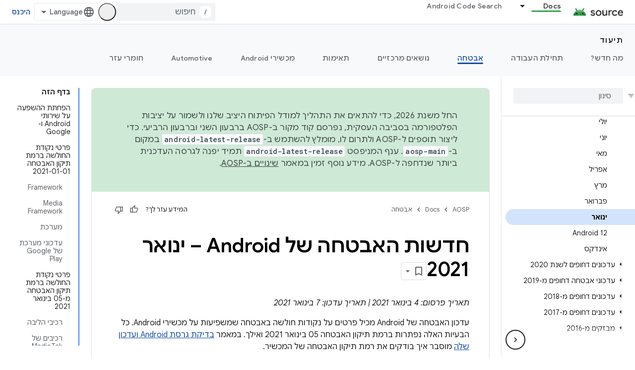

--- FILE ---
content_type: text/javascript
request_url: https://www.gstatic.com/devrel-devsite/prod/v3df8aae39978de8281d519c083a1ff09816fe422ab8f1bf9f8e360a62fb9949d/js/devsite_devsite_heading_link_module__he.js
body_size: -854
content:
(function(_ds){var window=this;var Ita=function(a){return(0,_ds.O)('<span class="devsite-heading" role="heading" aria-level="'+_ds.S(a.level)+'"></span>')},Jta=function(a){const b=a.id;a=a.label;return(0,_ds.O)('<button type="button" class="devsite-heading-link button-flat material-icons" aria-label="'+_ds.S(a)+'" data-title="'+_ds.S(a)+'" data-id="'+_ds.S(b)+'"></button>')};var V3=async function(a){a.m=Array.from(document.querySelectorAll("h1.add-link[id],h2:not(.no-link)[id],h3:not(.no-link)[id],h4:not(.no-link)[id],h5:not(.no-link)[id],h6:not(.no-link)[id]"));const b=await _ds.v();for(const c of a.m)try{b.registerIntersectionForElement(c,()=>{if(!c.querySelector(".devsite-heading-link")&&(c.classList.contains("add-link")||!(document.body.getAttribute("layout")==="full"||_ds.Mn(c,"devsite-dialog",null,3)||_ds.Mn(c,"devsite-selector",null,6)||_ds.Mn(c,"table",null,4)))){var d=
c.textContent||c.dataset.text;if(d&&c.id){const e="\u05d4\u05e2\u05ea\u05e7\u05ea \u05d4\u05e7\u05d9\u05e9\u05d5\u05e8 \u05e9\u05de\u05e4\u05e0\u05d4 \u05dc\u05e7\u05d8\u05e2 \u05d4\u05d6\u05d4: "+d,f=_ds.st(Ita,{level:c.tagName[1]});for(const g of Array.from(c.childNodes))f.append(g);c.append(f);d=_ds.st(Jta,{id:c.id,label:d?e:"\u05d4\u05e2\u05ea\u05e7\u05d4 \u05e9\u05dc \u05d4\u05e7\u05d9\u05e9\u05d5\u05e8 \u05dc\u05e7\u05d8\u05e2 \u05d4\u05d6\u05d4"});c.appendChild(d);c.setAttribute("role","presentation")}}b.unregisterIntersectionForElement(c)})}catch(d){}},
Lta=function(a){a.eventHandler.listen(document.body,"devsite-page-changed",()=>{V3(a)});a.eventHandler.listen(document,"click",b=>void Kta(a,b))},Kta=async function(a,b){b=b.target;const c=await _ds.v();if(b.classList.contains("devsite-heading-link")){var d=_ds.Mn(b,"devsite-expandable",null,3),e=d?d.id:b.dataset.id;if(e){d=_ds.C();d.hash=e;var f;let g,h,k;e=(k=(f=_ds.Dl(c.getConfig()))==null?void 0:(g=_ds.y(f,_ds.yl,9))==null?void 0:(h=_ds.y(g,_ds.wl,32))==null?void 0:h.Zp())!=null?k:!1;f=await c.hasMendelFlagAccess("MiscFeatureFlags",
"remove_cross_domain_tracking_params");e&&f&&(d.searchParams.delete("_ga"),d.searchParams.delete("_gl"));f=document.createElement("div");f.innerText=d.href;_ds.Zy(a,[f]);await Mta(a,b)}}},Mta=async function(a,b){if(a.j){const c=b.getAttribute("aria-label");b.setAttribute("aria-label","\u05e7\u05d9\u05e9\u05d5\u05e8 \u05dc\u05e7\u05d8\u05e2 \u05d6\u05d4 \u05d4\u05d5\u05e2\u05ea\u05e7 \u05dc\u05dc\u05d5\u05d7");_ds.lq(a.eventHandler,a.j,_ds.Pn,()=>{_ds.lq(a.eventHandler,a.j,_ds.Pn,()=>{b.setAttribute("aria-label",
c)})})}},Nta=class extends _ds.Lm{constructor(){super();this.eventHandler=new _ds.u;this.j=null;this.m=[]}async connectedCallback(){await V3(this);Lta(this);this.j=document.querySelector("devsite-snackbar")}async disconnectedCallback(){const a=await _ds.v();for(const b of this.m)a.unregisterIntersectionForElement(b);_ds.D(this.eventHandler)}};try{customElements.define("devsite-heading-link",Nta)}catch(a){console.warn("Unrecognized DevSite custom element - DevsiteHeadingLink",a)};})(_ds_www);
